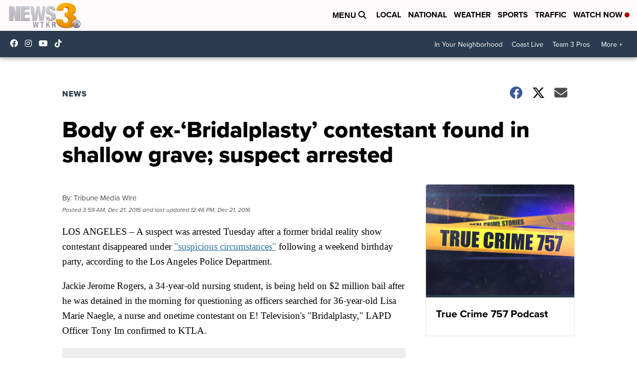

--- FILE ---
content_type: application/javascript; charset=utf-8
request_url: https://fundingchoicesmessages.google.com/f/AGSKWxWCXPMKB9MlO8eD1ij_Far0cZj4vshQHc5z9s8HhrxP15zxOCwCwjtvU0bAPaZHRNwpxXplxQNLocexRxYjNxgLgRxfRlCjt-tJYux6Ic5lLen2ddkIEdEjVjBxZEILlbT-LTIUwZ9oE-REfbJNJGM6b3uD7SuS_f06OUZ0vFTGbjfLFTeAkC_gPGn9/_/fm-ads1./ad_parts._ads/css/_adify./ad132m.
body_size: -1288
content:
window['96b6ce59-e72c-4769-9693-c01ac16cf200'] = true;